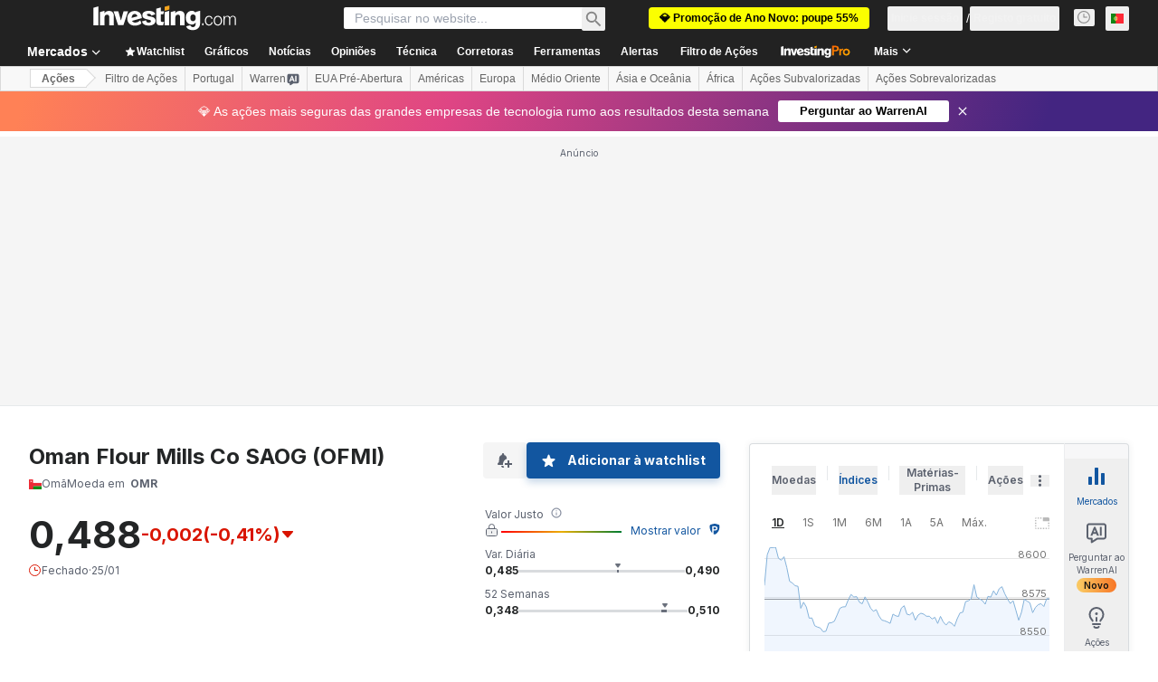

--- FILE ---
content_type: application/javascript
request_url: https://cdn.investing.com/x/8024f90/_next/static/chunks/1958.3b3fddcf7e676dab.js
body_size: 3396
content:
"use strict";(self.webpackChunk_N_E=self.webpackChunk_N_E||[]).push([[1958,5641,9577],{65641:(e,t,r)=>{r.d(t,{$r:()=>S,d9:()=>x,SQ:()=>k,v5:()=>P,zE:()=>q,K7:()=>C});var n,o=r(37876),a=r(5811),i=r(14232),s=r(11374),m=r(27273),l=r(16542),c=r(56829),u=r(66314),_=r(46377),p=r(66416),y=r(70318),w=r(6243);function d(e){let{prompt:t,promptParams:r,tracking:n}=e,{dataStore:{warrenStore:o,authStore:a}}=(0,c.P)(),{authenticateUser:d}=(0,u.A)(),{onHooksPromptSendEvent:v}=(0,y.Ay)(),[E,f,k]=(0,_.A)(w.BE.LastHookPrompt,""),{t:h}=(0,l.A)(),[A,I]=(0,i.useState)(!1),P=async()=>{var e,i,l;if(o.currentConversation=void 0,v(n.referralComponent,null!=(i=n.extraEventParams)?i:{}),null==(e=n.onAdditionalTracking)||e.call(n),!a.isLoggedIn){f(t),(0,s.o)()&&d(p.$k.Warren,m.W.SignUp);return}try{0===o.userQueryTotal&&await o.fetchUserUsageLimitQueries()}catch(e){return}l=h(t,r),""!==o.externalWorkstationPrompt?(o.setExternalWorkstationPrompt(""),setTimeout(()=>{o.setExternalWorkstationPrompt(l)},0)):o.setExternalWorkstationPrompt(l),I(!0)};return(0,i.useEffect)(()=>{a.isLoggedIn&&E&&(async()=>{if(E&&E===t)try{await o.fetchUserUsageLimitQueries(),k(),o.setExternalWorkstationPrompt(h(E,r)),I(!0)}catch(e){return}})()},[E,t,a.isLoggedIn,k,o,h,r]),(0,i.useEffect)(()=>{A&&!o.isMessageStreaming&&I(!1)},[o.isMessageStreaming]),{handleClick:P,isLoading:A,isDisabled:o.isMessageStreaming||o.analysisClickedAgain}}var v=r(92284),E=r(64370),f=r(89677);let k=(0,a.PA)(e=>{let{prompt:t,promptParams:r,tracking:n,title:a,icon:i="ws-warren-active",disabled:s=!1,className:m,innerClassName:l,iconClassName:c,textClassName:u}=e,{handleClick:_,isLoading:p,isDisabled:y}=d({prompt:t,promptParams:r,tracking:n}),w=s||y||p;return(0,o.jsx)("button",{onClick:_,disabled:w,className:(0,f.cn)("flex items-center justify-center rounded p-0.25",w?"bg-[#5B616E]":"bg-gradient-to-r from-[#FF7901] via-[#FF3363] to-[#6244FF]","sm:w-fit md:w-max",m),children:(0,o.jsxs)("div",{className:(0,f.cn)("bg-white","flex w-full items-center justify-center gap-2 self-center rounded px-2.5 py-1.5",!w&&"hover:bg-gradient-to-r hover:from-[#ff79011a] hover:via-[#ff33631a] hover:to-[#6244ff1a]",l),children:[p&&(0,o.jsx)(E.S,{className:"h-4 w-4 text-gray-900"}),(0,o.jsx)(v.Z,{icon:w?"ws-warren":i,className:(0,f.cn)("h-[20px] w-[21px]",c)}),(0,o.jsx)("div",{className:(0,f.cn)("text-start",w?"text-secondary":"text-link","text-sm font-semibold leading-5",u),children:a})]})})});function h(){return(h=Object.assign?Object.assign.bind():function(e){for(var t=1;t<arguments.length;t++){var r=arguments[t];for(var n in r)({}).hasOwnProperty.call(r,n)&&(e[n]=r[n])}return e}).apply(null,arguments)}k.displayName="WarrenAIHooksButton";let A=function(e){return i.createElement("svg",h({xmlns:"http://www.w3.org/2000/svg",width:16,height:15,viewBox:"0 0 16 15",fill:"none"},e),n||(n=i.createElement("path",{d:"M4.55 14.871a.467.467 0 01-.719-.392v-2.146h-.167c-.932 0-1.398 0-1.766-.152a2 2 0 01-1.082-1.082c-.152-.368-.152-.834-.152-1.766v-6c0-.932 0-1.398.152-1.765A2 2 0 011.898.486c.368-.152.834-.153 1.766-.153h8.666c.932 0 1.398 0 1.766.153a2 2 0 011.082 1.082c.152.367.152.834.152 1.765v6c0 .932 0 1.398-.152 1.766a2 2 0 01-1.082 1.082c-.368.152-.834.152-1.766.152H8.498l-3.947 2.538zm-1.553-4.87h1.629l.559-1.554h2.603L8.365 10h1.666L7.115 2.666h-1.22L2.997 10zm7.69 0h1.477V2.665h-1.477V10zm-3.4-2.922H5.647L6.462 4.8l.824 2.28z",fill:"currentColor"})))};var I=r(17545);let P=(0,a.PA)(e=>{let{prompt:t,promptParams:r,tracking:n,icon:a,tooltip:i,tooltipClassName:s,disabled:m=!1,className:l}=e,{handleClick:c,isDisabled:u}=d({prompt:t,promptParams:r,tracking:n}),_=m||u,p=(0,o.jsx)("button",{onClick:c,disabled:_,className:(0,f.cn)("flex size-4 items-center justify-center","transition-opacity hover:opacity-80",_?"cursor-not-allowed opacity-50":"cursor-pointer",l),children:a||(0,o.jsx)(A,{className:"text-secondary hover:text-link"})});return i?(0,o.jsx)(I.m,{view:"screener",content:i,position:"top",className:s,children:p}):p});P.displayName="WarrenAIHooksIconButton";var g=r(38343),H=r(11726);let q=e=>{var t,r,n;let o=null==e||null==(t=e.exchange)?void 0:t.exchange,a=null==e||null==(r=e.name)?void 0:r.symbol,s=null==e||null==(n=e.base)?void 0:n.type;return{defineValue:(0,i.useMemo)(()=>{let t=a||(0,H.Ju)(e);if(s!==g.Oi.Currency){if(o&&t)return"".concat(o,":").concat(t);if(o&&!t)return o}return t||""},[a,o,e,s]),titleValue:(0,i.useMemo)(()=>a||(0,H.Ju)(e)||"",[a,e])}};var S=function(e){return e.warrenAIHooksEquityOvKeyStats="_warrenai_hooks_equity_ov_key_stats_v2",e.warrenAIHooksEquityOvIncomeStatement="_warrenai_hooks_equity_ov_income_statement_v2",e.warrenAIHooksEquityFinSummary="_warrenai_hooks_equity_fin_summary_v2",e.warrenAIHooksEquityRatios="_warrenai_hooks_equity_ratios_v2",e.warrenAIHooksEquityIncomeStatement="_warrenai_hooks_equity_income_statement_v2",e.warrenAIHooksEquityEfficiency="_warrenai_hooks_equity_efficiency_v2",e.warrenAIHooksEquityDividends="_warrenai_hooks_equity_dividends_v2",e.warrenAIHooksTechnicalSummary="_warrenai_hooks_technical_summary_v2",e.warrenAIHooksNewsSummary="_warrenai_hooks_news_summary_v2",e.warrenAIHooksEconomicCalendar="_warrenai_hooks_economic_calendar_v2",e.warrenAIHooksEconomicCalendarEvent="_economic_calendar_event_warren_cta",e}({}),x=function(e){return e.warrenAIHooksEquityOvKeyStatsPrompt="_warrenai_hooks_equity_ov_key_stats_prompt_v2",e.warrenAIHooksEquityOvIncomeStatementPrompt="_warrenai_hooks_equity_ov_income_statement_prompt_v2",e.warrenAIHooksEquityFinSummaryPrompt="_warrenai_hooks_equity_fin_summary_prompt_v2",e.warrenAIHooksEquityRatiosPrompt="_warrenai_hooks_equity_ratios_prompt_v2",e.warrenAIHooksEquityIncomeStatementPrompt="_warrenai_hooks_equity_income_statement_prompt_v2",e.warrenAIHooksEquityEfficiencyPrompt="_warrenai_hooks_equity_efficiency_prompt_v2",e.warrenAIHooksEquityDividendsPrompt="_warrenai_hooks_equity_dividends_prompt_v2",e.warrenAIHooksTechnicalSummaryPrompt="_warrenai_hooks_technical_summary_prompt_v2",e.warrenAIHooksNewsSummaryPrompt="_warrenai_hooks_news_summary_prompt_v2",e.warrenAIHooksEconomicCalendarEventPrompt="_economic_calendar_event_prompt1",e}({});let N=function(e){let t=arguments.length>1&&void 0!==arguments[1]&&arguments[1],r=arguments.length>2&&void 0!==arguments[2]&&arguments[2];switch(e){case S.warrenAIHooksEquityOvKeyStats:return{title:S.warrenAIHooksEquityOvKeyStats,prompt:x.warrenAIHooksEquityOvKeyStatsPrompt,referralComponent:y.PJ.warrenAiPromptOvEquityKeyStatsComponent};case S.warrenAIHooksEquityOvIncomeStatement:return{title:S.warrenAIHooksEquityOvIncomeStatement,prompt:x.warrenAIHooksEquityOvIncomeStatementPrompt,referralComponent:y.PJ.warrenAiPromptOvEquityIncomeStatementComponent};case S.warrenAIHooksEquityDividends:return{title:S.warrenAIHooksEquityDividends,prompt:x.warrenAIHooksEquityDividendsPrompt,referralComponent:t?y.PJ.warrenAiPromptOvEquityDividendsComponent:y.PJ.warrenAiPromptEquityDividendsPage};case S.warrenAIHooksEquityFinSummary:return{title:S.warrenAIHooksEquityFinSummary,prompt:x.warrenAIHooksEquityFinSummaryPrompt,referralComponent:y.PJ.warrenAiPromptEquityFinancialSummaryPage};case S.warrenAIHooksEquityRatios:return{title:S.warrenAIHooksEquityRatios,prompt:x.warrenAIHooksEquityRatiosPrompt,referralComponent:y.PJ.warrenAiPromptEquityRatiosPage};case S.warrenAIHooksEquityIncomeStatement:return{title:S.warrenAIHooksEquityIncomeStatement,prompt:x.warrenAIHooksEquityIncomeStatementPrompt,referralComponent:y.PJ.warrenAiPromptEquityIncomeStatementPage};case S.warrenAIHooksEquityEfficiency:return{title:S.warrenAIHooksEquityEfficiency,prompt:x.warrenAIHooksEquityEfficiencyPrompt,referralComponent:r?y.PJ.warrenAiPromptEquityBalanceSheetPage:y.PJ.warrenAiPromptEquityCashFlowPage};case S.warrenAIHooksTechnicalSummary:return{title:S.warrenAIHooksTechnicalSummary,prompt:x.warrenAIHooksTechnicalSummaryPrompt,referralComponent:y.PJ.warrenAiPromptEquityTechnicalAnalysisPage};case S.warrenAIHooksNewsSummary:return{title:S.warrenAIHooksNewsSummary,prompt:x.warrenAIHooksNewsSummaryPrompt,referralComponent:t?y.PJ.warrenAiPromptOvEquityNewsComponent:y.PJ.warrenAiPromptEquityNewsPage};case S.warrenAIHooksEconomicCalendar:return{title:S.warrenAIHooksEconomicCalendar,prompt:x.warrenAIHooksEconomicCalendarEventPrompt,referralComponent:y.PJ.warrenAiPromptEconomicCalendarComponent};default:return{title:"",prompt:"",referralComponent:""}}};function C(e){var t;let r=arguments.length>1&&void 0!==arguments[1]?arguments[1]:{},{isOverViewPage:n=!1,isBalancePage:o=!1,isNewsSection:a=!1}=r,{dataStore:{instrumentStore:{instrument:i,currentSubMenu:s}}}=(0,c.P)(),{defineValue:m,titleValue:u}=q(i),{t:_}=(0,l.A)(),{title:p,prompt:y,referralComponent:w}=N(e,n,o),d=null==i||null==(t=i.base)?void 0:t.type,v=d===g.Oi.Commodity,E=d===g.Oi.Equity,f=s===g.D9.News,k=s===g.D9.Technical;return u&&m&&(!f||E||v)&&(!v||k||f||a)?{prompt:y,promptParams:{SYMBOL_WITH_EXCHANGE:m,SYMBOL_OR_SHORT_NAME:u},tracking:{referralComponent:w},title:_(p,{SYMBOL_OR_SHORT_NAME:u})}:null}},84166:(e,t,r)=>{r.d(t,{O:()=>w});var n=r(37876),o=r(14232),a=r(5811),i=r(16542),s=function(e){return e.buy="_tnb_buy",e.sell="_tnb_sell",e.tnbStartTradingWith="_tnb_start_trading_with",e}({}),m=r(76065),l=r(15039),c=r.n(l);let u=e=>{let{handleClick:t,isModalOpen:r=!1,onClose:o,tnbModalExpVariant:a=0,componentLocation:l,isLoading:u=!1}=e,{t:_}=(0,i.A)();return(0,n.jsxs)(n.Fragment,{children:[(0,n.jsx)("div",{onClick:()=>{t()},className:c()("relative z-[2] flex w-full items-center justify-center gap-2.5",{"cursor-pointer":!u,"pointer-events-none cursor-not-allowed opacity-50":u}),children:(0,n.jsx)("div",{className:"flex w-full items-center justify-center gap-1.5",children:(0,n.jsxs)("div",{className:"flex flex-1 items-center justify-center gap-2.5",children:[(0,n.jsx)("div",{className:"flex w-20 flex-1 items-center justify-center gap-2 rounded bg-positive-semi-dark pb-2 pl-3 pr-4 pt-2 text-center font-arial text-sm font-bold leading-[normal] text-white shadow-positive hover:bg-positive-main sm:pb-[0.3125rem] sm:pl-3 sm:pr-4 sm:pt-[0.3125rem] sm:text-xs",children:_(s.buy)}),(0,n.jsx)("div",{className:"flex w-20 flex-1 items-center justify-center gap-2 rounded bg-negative-semi-dark pb-2 pl-3 pr-4 pt-2 text-center font-arial text-sm font-bold leading-[normal] text-white shadow-negative hover:bg-negative-main sm:pb-[0.3125rem] sm:pl-3 sm:pr-4 sm:pt-[0.3125rem] sm:text-xs",children:_(s.sell)})]})})}),o&&(0,n.jsx)(m.q,{isOpen:r,onClose:o,tnbModalExpVariant:a,componentLocation:l,startTradingWith:s.tnbStartTradingWith})]})};var _=r(21589),p=r(16578),y=r(4111);let w=(0,a.PA)(e=>{let{componentName:t,componentLocation:r}=e,{onBrokerGenericComponentClickGaEvent:a}=(0,_.NG)(),[i,s]=(0,o.useState)(!1),[m,l]=(0,o.useState)(!0),c=(0,p.G)(),w=(0,y.V)();(0,o.useEffect)(()=>{let e=setTimeout(()=>{l(!1)},2e3);return c.length>0&&(l(!1),clearTimeout(e)),()=>clearTimeout(e)},[c.length]);let d=(e=>{switch(e){case _.y2.INSTRUMENT_OV_OVER_CHART_TNB:return _.y2.INSTRUMENT_OV_OVER_CHART_TNB_POPUP;case _.y2.INSTRUMENT_CHART_PAGE_TNB:return _.y2.INSTRUMENT_CHART_PAGE_TNB_POPUP;case _.y2.INSTRUMENT_STICKY_TICKER_HEADER_TNB:return _.y2.INSTRUMENT_STICKY_TICKER_HEADER_TNB_POPUP;default:return e}})(r);return(0,n.jsx)("div",{className:"relative",children:(0,n.jsx)(u,{handleClick:()=>{if(!m){if(a(t,d),0===c.length)return void window.open(w,"_blank");s(!0)}},isModalOpen:i,onClose:()=>{s(!1)},componentLocation:d,isLoading:m})})})}}]);

--- FILE ---
content_type: application/javascript
request_url: https://promos.investing.com/eu-a4flkt7l2b/z9gd/9a63d23b-49c1-4335-b698-e7f3ab10af6c/pt.investing.com/jsonp/z?cb=1769473213316&callback=__dgoe0s9v4t4tpn
body_size: 531
content:
__dgoe0s9v4t4tpn({"ts":1769473213443.0,"rand":85487,"success":true,"da":"bg*br*al|Apple%bt*bm*bs*cb*bu*dl$0^j~m|131.0.0.0%v~d~f~primarySoftwareType|Robot%s~r~dg*e~b~dq*z|Blink%cn*ds*ba*ch*cc*n|Chrome%t~bl*ac~aa~g~y|macOS%ce*ah~bq*bd~dd*cq$0^cl*df*bp*ad|Desktop%bh*c~dc*dn*bi*ae~ci*cx*p~bk*de*bc*i~h|10.15.7%cd*w~cu*ck*l~u~partialIdentification*af~bz*db*ab*q~a*cp$0^dh*k|Apple%cr*ag|-","geo":{"region_name":"Ohio","ip":"3.145.65.222","latitude":39.9625,"metro_code":535,"city":"Columbus","zipcode":"43215","region_code":"OH","continent_name":"North America","time_zone":"America/New_York","country_code":"US","country_name":"United States","longitude":-83.0061,"continent_code":"NA"}});

--- FILE ---
content_type: application/javascript
request_url: https://cdn.investing.com/x/8024f90/_next/static/chunks/pages/index-21ad19defe1f9cea.js
body_size: 15056
content:
(self.webpackChunk_N_E=self.webpackChunk_N_E||[]).push([[3332,5641,8832],{8633:(e,r,t)=>{"use strict";t.d(r,{A:()=>o});var n,s=t(14232);function a(){return(a=Object.assign?Object.assign.bind():function(e){for(var r=1;r<arguments.length;r++){var t=arguments[r];for(var n in t)({}).hasOwnProperty.call(t,n)&&(e[n]=t[n])}return e}).apply(null,arguments)}let o=function(e){return s.createElement("svg",a({xmlns:"http://www.w3.org/2000/svg",viewBox:"0 0 10 11"},e),n||(n=s.createElement("path",{fill:"currentColor",fillRule:"evenodd",d:"M4.944 0c-.445 0-1.189.167-1.89.351a41 41 0 00-1.859.545.98.98 0 00-.674.792c-.385 2.808.507 4.888 1.59 6.265q.252.322.537.616V2.29h2.35q.504 0 .968.098.474.098.83.333a1.6 1.6 0 01.563.617q.217.381.217.959 0 .656-.227 1.057a1.65 1.65 0 01-.612.626 2.6 2.6 0 01-.899.294 7 7 0 01-1.057.078h-.888v3.245q.25.16.517.286c.182.083.375.15.535.15s.353-.067.534-.15q.355-.168.677-.392a7.5 7.5 0 001.623-1.538c1.082-1.377 1.975-3.457 1.59-6.265a.97.97 0 00-.674-.792A41 41 0 006.833.351C6.133.167 5.388 0 4.943 0zm.251 5.275q-.285.02-.553.02h-.75V3.347h.888q.247 0 .514.03t.484.137a.86.86 0 01.355.293q.14.186.139.51 0 .351-.158.547a.9.9 0 01-.395.294 1.7 1.7 0 01-.524.117",clipRule:"evenodd"})))}},16760:(e,r,t)=>{(window.__NEXT_P=window.__NEXT_P||[]).push(["/",function(){return t(92880)}])},17423:(e,r,t)=>{"use strict";t.d(r,{p:()=>n});var n=function(e){return e.searchPlaceholder="_crypto_find_all_coins",e.majors="_majors",e.top_crypto="_top_crypto",e.world_currencies="_WorldCurrencies",e.all_cryptocurrencies="_AllCryptocurrencies",e}({})},19269:(e,r,t)=>{"use strict";t.d(r,{X:()=>l});var n=t(14232),s=t(1286),a=t(81128),o=t(56829);let l=function(e,r){let t=arguments.length>2&&void 0!==arguments[2]?arguments[2]:[],{dataStore:{editionStore:{edition:l}}}=(0,o.P)(),[i,c]=(0,n.useState)(!1),[_,d]=(0,n.useState)(!1),m=(0,a.d8)(l.edition);return(0,n.useEffect)(()=>{let t=e.current;if(!t)return;let n=(0,s.nF)(()=>{if(!t)return;let{width:e}=t.getBoundingClientRect(),n=t.scrollLeft;m&&(n=-n);let s=t.scrollWidth-e-n;c(n>r),d(s>r)},33);return n(),t.addEventListener("scroll",n),t.addEventListener("resize",n),()=>{t.removeEventListener("scroll",n),t.removeEventListener("resize",n)}},[e,m,r,...t]),{canScrollLeft:i,canScrollRight:_}}},24034:(e,r,t)=>{"use strict";t.d(r,{a:()=>i});var n=t(67684),s=t(65699),a=t(15039),o=t.n(a),l=t(14232);let i=e=>{var{className:r,activeClassName:t,children:a,isActive:i,as:c="li"}=e,_=(0,s._)(e,["className","activeClassName","children","isActive","as"]);return(0,l.createElement)(c,(0,n._)({className:o()("rounded-full px-3.5 py-1.5 text-sm/5",i?"bg-blue/10 text-link border border-v2-blue":"bg-[#F3F3F3] hover:bg-blue/10 hover:text-link cursor-pointer",r,{[t||""]:i})},_),a)}},27287:(e,r,t)=>{"use strict";t.d(r,{A:()=>E,w:()=>A});var n=t(37876);t(14232);var s=t(56829),a=t(67684),o=t(62701),l=t(71853),i=t(44423),c=t(16542),_=t(45800),d=t(35589),m=t(90512),p=t(15039),u=t.n(p),v=t(97654),f=t(5916),x=t(21136),h=t(12406),g=t(87087),b=t(99696);let w=(e,r)=>{if(!e)return e;let t=RegExp("[^0-9]$"),n="";return t.test(e)&&(n=e.slice(-1),e=e.slice(0,-1)),r.formatNumberToLocalString(Number(e.replace(",","")))+n},y=e=>{let{calendar:r,className:t,withShowMoreLink:s,edition:p,lang:y}=e,A=(0,g.t)(),C=(0,l.B)(),{t:k}=(0,c.A)();return(0,n.jsxs)("div",{className:u()("mt-4 flex flex-col",t),children:[(0,n.jsxs)("div",{className:"mb-8 flex flex-col md:flex-row md:justify-between",children:[(0,n.jsx)(v.v,{href:m.s3,title:k(x.p.title),titleTest:"economic-calendar-title",className:"mb-4 !text-3xl md:mb-0"}),(0,n.jsx)("div",{className:"flex items-center md:justify-end",children:A&&(0,n.jsx)(f.p,{useTimezone:!0,className:"!text-secondary"})})]}),(0,n.jsx)("div",{className:"w-full overflow-x-auto",children:(0,n.jsxs)(i.XI,{className:"w-full",border:!1,mobileBasic:!0,children:[(0,n.jsx)(_.E,{}),(0,n.jsx)(i.BF,{children:r.economicDays.map(e=>(0,n.jsx)(d.wn,{date:e.date,edition:p,lang:y,events:((e,r)=>null==e?void 0:e.map(e=>new h.A((0,o._)((0,a._)({},e),{actual:w(e.actual,r),previous:w(e.previous,r),forecast:w(e.forecast,r)}))))(e.events,C),eventType:m.Bx.PAST_EVENT},e.date))})]})}),s&&(0,n.jsx)("div",{className:"mt-5 flex w-full flex-row justify-end",children:(0,n.jsx)(b.N,{href:m.s3,className:"font-semibold",children:k(x.p.show_all_events)})})]})},A=e=>{var r,t;let{className:a,withShowMoreLink:o}=e,{dataStore:{tradingCalendarStore:{calendar:l},editionStore:{edition:i}}}=(0,s.P)();return(null!=(t=null==l||null==(r=l.economicDays)?void 0:r.length)?t:0)<1?null:(0,n.jsx)(y,{calendar:l,className:a,withShowMoreLink:o,edition:i.edition,lang:i.lang})};var C=t(34688),k=t(28783),S=t(70513);let N=e=>{let{data:r,handleClickItem:t}=e,s=(0,C.A)(),{t:a}=(0,c.A)(),o=s.parser.getTodayDateByFormat(),{onHpComponentClick:l}=(0,S.A)();return(0,n.jsxs)("div",{className:"w-full",children:[(0,n.jsx)("div",{className:"w-full overflow-x-auto",children:(0,n.jsxs)(i.XI,{className:"w-full",border:!1,mobileBasic:!0,children:[(0,n.jsx)(_.E,{}),(0,n.jsxs)(i.BF,{children:[(0,n.jsx)(d.wn,{customTitle:"".concat(a(x.p.holidays)," - ").concat(o),events:null==r?void 0:r.holidays,eventType:m.Bx.HOLIDAY,handleClick:t}),(0,n.jsx)(d.wn,{customTitle:a(x.p.upcoming_key_economic_events),events:null==r?void 0:r.futureEvents,eventType:m.Bx.FUTURE_EVENT,handleClick:t}),(0,n.jsx)(d.wn,{customTitle:a(x.p.recently_released_key_economic_events),events:null==r?void 0:r.pastEvents,eventType:m.Bx.PAST_EVENT,handleClick:t})]})]})}),(0,n.jsx)("div",{className:"mt-5 flex w-full flex-row justify-end",children:(0,n.jsx)(b.N,{onClick:()=>l(k.Og.CALENDARS,k.Og.SHOW_MORE_HYPERLINK),href:m.s3,className:"font-semibold",children:a(x.p.show_all_events)})})]})},E=e=>{let{handleClickItem:r}=e,{dataStore:{marketEventStore:t}}=(0,s.P)();return(0,n.jsx)(n.Fragment,{children:(0,n.jsx)(N,{handleClickItem:r,data:t.economicCalendarEvents})})}},28486:(e,r,t)=>{"use strict";t.d(r,{N:()=>c});var n=t(56829),s=t(19269),a=t(81128),o=t(68197);let l={},i="transparent",c=function(e){var r;let{containerRef:t,breakpoints:c,scrollFadeColor:_}=e,d=arguments.length>1&&void 0!==arguments[1]?arguments[1]:[],{dataStore:{editionStore:{edition:m}}}=(0,n.P)(),{canScrollLeft:p,canScrollRight:u}=(0,s.X)(t,8,d),v=(0,a.d8)(m.edition),f=null!=(r=(e=>{let{def:r,sm:t,md:s,md2:a,lg:i,xl:c}=e,{dataStore:{pageInfoStore:{isDesktop:_}}}=(0,n.P)(),d=(0,o.dv)("sm",!_),m=(0,o.dv)("md",_),p=(0,o.dv)("md2",_),u=(0,o.dv)("lg",_),v=[(0,o.dv)("xl",_),u,p,m,d,!0].findIndex(Boolean);return[null!=c?c:l,null!=i?i:l,null!=a?a:l,null!=s?s:l,null!=t?t:l,null!=r?r:l].find((e,r)=>r>=v&&e!==l)})(c))?r:0,x=f/2,h=f+x,g=null!=_?_:"#fff";return"inset ".concat(h,"px 0 ").concat(x,"px -").concat(f,"px ").concat((v?u:p)?g:i,", inset -").concat(h,"px 0 ").concat(x,"px -").concat(f,"px ").concat((v?p:u)?g:i)}},39852:(e,r,t)=>{"use strict";t.d(r,{s:()=>h});var n=t(37876),s=t(97654);t(14232);var a=t(99696),o=t(56510),l=t(8312),i=t(16542),c=t(66289),_=t(17545),d=t(80037),m=t(70513),p=t(28783);let u=e=>{let{article:r}=e,{t}=(0,i.A)(),{onHpComponentClick:s}=(0,m.A)(),u=()=>s(p.Og.ANALYSIS_OPINION,p.Og.SPECIFIC_ANALYSIS_ARTICLE);return(0,n.jsxs)("div",{className:"flex flex-row border-b py-4 sm:py-5 md:py-6","data-test":"featured-analysis-article",children:[(0,n.jsx)(a.N,{onClick:u,href:r.link,className:"mr-5",children:(0,n.jsx)(o._,{"data-test":"item-image",src:r.imageHref,className:"invisible hidden h-18 w-18 min-w-[72px] rounded border-r-4 sm:visible sm:block",alt:r.title})}),(0,n.jsxs)("div",{className:"flex w-full flex-col overflow-hidden",children:[(0,n.jsx)(a.N,{onClick:u,href:r.link,className:"mb-2 text-base/[28px] font-semibold !text-warren-gray-900",children:r.title}),(0,n.jsxs)("div",{className:"flex h-4 flex-row items-center text-xs text-v2-gray-dark",children:[(0,n.jsx)(d.A,{date:r.date}),(0,n.jsx)("span",{className:"mx-2",children:"•"}),(0,n.jsx)("span",{className:"mr-1",children:t(l.p.by)}),(0,n.jsx)(a.N,{className:"truncate !text-[#006BF6]",href:r.front_writer_link,children:r.provider}),r.commentsCount>0?(0,n.jsxs)(n.Fragment,{children:[(0,n.jsx)("span",{className:"mx-2",children:"•"}),(0,n.jsxs)(a.N,{href:r.link+"#comments",className:"flex flex-row !text-[#006BF6]",children:[(0,n.jsx)(c.H3,{className:"mr-1.5 h-3.5 w-3.5",icon:c.vB}),(0,n.jsx)("span",{children:r.commentsCount})]})]}):null,r.editors_pick?(0,n.jsxs)(n.Fragment,{children:[(0,n.jsx)("span",{className:"mx-2 h-3.5 w-px bg-[#D9DCDF]"}),(0,n.jsx)(_.m,{content:t(l.p.editor_pick_badge),position:"top",children:(0,n.jsx)(c.v_,{})})]}):null]})]})]})},v=e=>{let{featuredArticles:r}=e;return(0,n.jsx)("div",{className:"grid grid-cols-1 md:grid-cols-2 md:gap-x-8",children:null==r?void 0:r.filter(e=>e.date).map(e=>(0,n.jsx)(u,{article:e},e.id))})},f=e=>{let{articles:r,hideTitle:t}=e,{t:o}=(0,i.A)(),{onHpComponentClick:c}=(0,m.A)();return(0,n.jsxs)("div",{className:"flex w-full flex-col","data-test":"featured-analysis",children:[!t&&(0,n.jsx)(s.v,{handleClick:()=>c(p.Og.ANALYSIS_OPINION,p.Og.TITLE),href:"/analysis/",title:o(l.p.analysis_and_opinion),titleTest:"analysis-and-opinion",className:"border-b border-[#E6E9EB] pb-6 text-xl sm:text-3xl"}),(0,n.jsx)(v,{featuredArticles:r}),(0,n.jsx)(a.N,{onClick:()=>c(p.Og.ANALYSIS_OPINION,p.Og.SHOW_MORE_HYPERLINK),href:"/analysis/most-popular-analysis",className:"mt-5 w-full text-right font-semibold leading-5",children:o(l.p.show_more_featured_articles)})]})};var x=t(56829);let h=e=>{let{hideTitle:r}=e,{dataStore:{analysisStore:t}}=(0,x.P)(),s=t.featuredArticles;return s.length>0?(0,n.jsx)(f,{articles:s,hideTitle:r}):null}},43731:(e,r,t)=>{"use strict";t.d(r,{p:()=>n});var n=function(e){return e.screensThatContainSearchQuery="_inv_screener_search_query_dropdown",e.allIndustries="mobile_app_all_industries",e.almostThere="_invpro_screener_save_title_almost_there",e.youCanAddUpTo="_invpro_screener_save_text_up_to_25_filters",e.adjustFilters="_invpro_screener_save_cta_adjust_filters",e.remove="_invpro_checkoutSummaryRemoveDiscountActionLabel",e.upgradeToDownload="_invpro_screener_custom_filter_upgrade",e.tableResults="_invpro_screenerEmptyQueryTitle",e.toSeeResultsAddMetric="_invpro_screenerEmptyQueryMessage",e.tryPopularScreeners="_invpro_screenerEmptyQueryTryPopularControlLabel",e.addFilters="_invpro_screenerEmptyQueryAddFiltersControlLabel",e.selectMarket="mobile_app_select_market",e.selectExchange="mobile_app_select_exchange",e.exchange="mobile_app_exchange",e.selectSector="mobile_app_select_sector",e.sector="mobile_app_sector",e.selectIndustry="mobile_app_select_industry",e.industry="mobile_app_industry",e.selectEquityType="mobile_app_select_equity_type",e.equityType="mobile_app_equity_type",e.screenerCreated="_invpro_screenerTopBarSavedNewMessage",e.screenerUpdated="_invpro_saved_update",e.saveACopy="_invpro_screener_modal_window_save_a_copy",e.addAlert="_qtv2_add_alert",e.saveMyChanges="_invpro_screenerDiscardChangesConfirmationDialogCancelControlLabel",e.applyChanges="_invpro_screenerFilterApplyChangesControlLabel",e.addToWatchlist="_invpro_screenerBulkActionsAddToWatchlistControlLabel",e.any="_invpro_screenerFilterAnyOptionLabel",e.anyEquityType="_invpro_screenerPrefilterAnyEquityTypeLabel",e.anyExchange="_invpro_screenerPrefilterAnyExchangeLabel",e.anyIndustry="_invpro_screenerPrefilterAnyIndustryLabel",e.anySector="_invpro_screenerPrefilterAnySectorLabel",e.areYouSure="_invpro_screenerFiltersPanelResetFiltersConfirmationDialogTitle",e.areYouSurePrompt="mobile_app_screener_are_you_sure",e.thisOperationCannotBeUndone="_invpro_screenerFiltersResetPromptMessage",e.delete="_invpro_screenerFiltersResetPromptConfirmLabel",e.applied="_invpro_screenerPopularItemAppliedControlLabel",e.customTableView="_invpro_screenerMetricsBrowserDialogTitle",e.customTableViewUpgrade="_invpro_screenerViewsCustomViewUpgradeNoticeTitle",e.selectedMetrics="_invpro_screenerMetricsBrowserSelectedMetricsTitle",e.saveView="_invpro_screenerSaveControlLabel",e.appliedFilters="_invpro_screenerFiltersPanelAppliedFiltersLabel",e.appliedFiltersFromScreeners="_invpro_screenerFiltersPanelAppliedFromScreenersLabel",e.allFilters="_invpro_screenerMobileSubmenuAllFiltersTitle",e.appliedScreener="_invpro_screenerFiltersPanelAppliedFiltersFromScreenerLabel",e.apply="_invpro_screenerPopularItemApplyControlLabel",e.confirmResetAll="_invpro_screenerFiltersPanelResetFiltersConfirmationDialogConfirmControlLabel",e.cancelMobile="_invpro_screenerFiltersPanelResetFiltersConfirmationDialogCancelControlLabel",e.resetWillRemoveAllYourChanges="_invpro_screenerFiltersPanelResetFiltersConfirmationDialogDescription",e.applyScreener="_invpro_screenerConfirmationToApplyByDiscardingChanges",e.between="_invpro_screenerCustomFilterOperatorBetweenLabel",e.betweenValues="_invpro_screenerCustomFilterBetweenValues",e.billions="_invpro_screenerCustomFilterMultiplierBillionsLabel",e.canAddOneLineOnly="_invpro_screenerBulkActionsAlertSettingNoSelectionTooltipMessage",e.cancel="_invpro_screenerFiltersResetPromptCancelLabel",e.clearAll="_invpro_screenerBulkActionsClearSelectionControl",e.company="_invpro_screenerResultsTableCompanyColumnHeadingLabel",e.currencyIn="_invpro_screenerRefinementFilterDisplayCurrencyLabel",e.customOption="_invpro_screenerFilterCustomOptionLabel",e.customValue="_invpro_screenerCustomFilterValue",e.customView="_invpro_screenerViewsCustomViewLabel",e.download="_invpro_screenerExportControlDownloadLabel",e.downside="_invpro_fairValueCellDownsideLabel",e.equalTo="_invpro_screenerCustomFilterOperatorEqualToLabel",e.filters="_invpro_screenerFiltersPanelTitle",e.greaterThan="_invpro_screenerCustomFilterOperatorGreaterThanLabel",e.greaterThanOrEqualTo="_invpro_screenerCustomFilterOperatorGreaterThanOrEqualToLabel",e.hidePopularScreeners="_invpro_screenerPopularGroupCollapseControlLabel",e.howManyStocksFound="_invpro_screenerFiltersPanelResultCountLabel",e.industryName="_metric_investing_industry_name",e.lessThan="_invpro_screenerCustomFilterOperatorLessThanLabel",e.lessThanOrEqualTo="_invpro_screenerCustomFilterOperatorLessThanOrEqualToLabel",e.millions="_invpro_screenerCustomFilterMultiplierMillionsLabel",e.modificationsWillRequireReset="_invpro_screenerDiscardChangesConfirmationDialogMessage",e.myScreeners="_invpro_screenerTopBarSavedScreenersControlLabel",e.next="_invpro_screenerResultsTableNextPaginationControlLabel",e.myScreenersMobile="_invpro_screenerMobileSubmenuMyScreenersTitle",e.nItemsSelected="_invpro_screenerBulkActionsSelectionCount",e.noFiltersApplied="_invpro_screenerAppliedNoFiltersMessage",e.notEqualTo="_invpro_screenerCustomFilterOperatorNotEqualToLabel",e.nResults="_invpro_screenerResultCountIndicatorLabel",e.ones="_invpro_screenerCustomFilterMultiplierOnesLabel",e.popularScreeners="_invpro_popularScreeningsPanelTitle",e.popularScreenersMobile="_invpro_screenerMobileSubmenuPopularScreenersTitle",e.previous="_invpro_screenerResultsTablePreviousPaginationControlLabel",e.primaryListing="_invpro_screenerRefinementFilterPrimaryTradingItemControlLabel",e.primaryListingDesc="_invpro_screenerRefinementFilterPrimaryListingTooltip",e.resetAll="_invpro_screenerFiltersPanelResetFiltersControlLabel",e.rows="_invpro_screenerResultsTablePaginationItemsCount",e.save="_invpro_screenerTopBarSaveScreenerSaveButtonLabel",e.saveScreener="_invpro_screenerTopBarSaveScreenerTitle",e.myScreener="_invpro_screenerTopBarSaveScreenerNameFieldPlaceholder",e.companyName="_invpro_screenerResultsTableNameColumnHeadingLabel",e.noResults="_invpro_screenerResultsTableNoResultsTitle",e.looksLikeNoResults="_invpro_screenerResultsTableNoResultsText",e.name="_invpro_screenerTopBarSaveScreenerNameFieldLabel",e.screeners="_invpro_screenerPopularPanelTitle",e.screenerSettings="_invpro_screenerMobileSubmenuSettingsTitle",e.reset="_invpro_screenerResetControlLabel",e.resetFilters="_invpro_screenerResetFiltersControlLabel",e.sectorName="_metric_investing_sector_name",e.settingUpScreenerView="_invpro_screenerDiscardChangesConfirmationDialogTitle",e.showLess="_invpro_screenerFiltersPanelShowLessFiltersControlLabel",e.showNMoreFilters="_invpro_screenerFiltersPanelShowManyMoreFiltersControlLabel",e.showOneMoreFilter="_invpro_screenerFiltersPanelShowOneMoreFilterControlLabel",e.showPopularScreeners="_invpro_screenerPopularGroupExpandControlLabel",e.stockScreener="_invpro_screenerTopBarTitle",e.thousands="_invpro_screenerCustomFilterMultiplierThousandsLabel",e.typeToSearch="_invpro_screenerMetricsBrowserSearchPlaceholder",e.upgradeToProTooltip="_invpro_screenerViewCustomProLockedTooltipDescription",e.upgradeToPro="_invpro_screenerResultsTableUpgradeToProControlLabel",e.upgradeToProFilter="_invpro_screenerCustomFilterUpgradeToUseText",e.upgradeToUnleash="_invpro_screenerViewsCustomViewUpgradeNoticeDescription",e.upgradeToProCta="_invpro_screenerViewsCustomViewUpgradeNoticeCtaText",e.upside="_invpro_fairValueCellUpsideLabel",e.valueOperatorAndSymbol="_invpro_screenerCustomFilterValueOperatorAndSymbol",e.viewAll="_invpro_screenerPopularViewAllControlLabel",e.youMustBeLoggedIn="_invpro_screenerBulkActionsLoginNotice",e.downloadAs="_invpro_screenerExportOptionsListTitle",e.csv="_invpro_screenerExportOptionCsv",e.googleSheets="_invpro_screenerExportOptionGsheets",e.excel="_invpro_screenerExportOptionXlsx",e.generatingExport="_invpro_screenerExportLoadingMessage",e.untitledScreener="_invpro_untitled_screener",e.untitled="_invpro_defaultExportTitle",e.myScreenersList="_invpro_screenerTopBarSavedScreenersListTitle",e.savingChanges="_invpro_screenerSavingChangesPleaseWaitMessage",e.youDontHaveSavedScreeners="_invpro_screenerTopBarSavedScreenersListEmptyMessage",e.toSaveAddMetric="_invpro_screenerTopBarSaveScreenerPleaseAddMetricsMessage",e.saveAs="_invpro_screenerTopBarSaveAsControlLabel",e.saveAsDefault="_invpro_screenerTopBarSaveControlLabel",e.faq="_invpro_pricingFaqTitle",e.faqQuestion1="_invpro_screener_faq_q1",e.faqQuestion2="_invpro_screener_faq_q2",e.faqQuestion3="_invpro_screener_faq_q3",e.faqQuestion4="_invpro_screener_faq_q4",e.faqQuestion5="_invpro_screener_faq_q5",e.faqQuestion6="_invpro_screener_faq_q6",e.faqQuestion7="_invpro_screener_faq_q7",e.faqQuestion8="_invpro_screener_faq_q8",e.faqQuestion9="_invpro_screener_faq_q9",e.faqQuestion10="_invpro_screener_faq_q10",e.faqQuestion11="_invpro_screener_faq_q11",e.faqQuestion12="_invpro_screener_faq_q12",e.faqQuestion13="_invpro_screener_faq_q13",e.faqQuestion14="_invpro_screener_faq_q14",e.faqQuestion15="_invpro_screener_faq_q15",e.faqQuestion16="_invpro_screener_faq_q16",e.faqQuestion17="_invpro_screener_faq_q17",e.faqQuestion18="_invpro_screener_faq_q18",e.faqQuestion19="_invpro_screener_faq_q19",e.faqAnswer1="_invpro_screener_faq_a1",e.faqAnswer2="_invpro_screener_faq_a2",e.faqAnswer3="_invpro_screener_faq_a3",e.faqAnswer4="_invpro_screener_faq_a4",e.faqAnswer5="_invpro_screener_faq_a5",e.faqAnswer6="_invpro_screener_faq_a6",e.faqAnswer7="_invpro_screener_faq_a7",e.faqAnswer8="_invpro_screener_faq_a8",e.faqAnswer9="_invpro_screener_faq_a9",e.faqAnswer10="_invpro_screener_faq_a10",e.faqAnswer11="_invpro_screener_faq_a11",e.faqAnswer12="_invpro_screener_faq_a12",e.faqAnswer13="_invpro_screener_faq_a13",e.faqAnswer14="_invpro_screener_faq_a14",e.faqAnswer15="_invpro_screener_faq_a15",e.faqAnswer16="_invpro_screener_faq_a16",e.faqAnswer17="_invpro_screener_faq_a17",e.faqAnswer18="_invpro_screener_faq_a18",e.faqAnswer19="_invpro_screener_faq_a19",e.exploreScreens="_market_stock_screener_cta_explore_screens",e.searchForMetrics="_market_stock_screener_title_search_metrics",e.recent="_market_stock_screener_title_recent",e.prebuiltScreeners="_market_stock_screener_title_prebuilt_screeners",e.noMatches="_market_stock_screener_search_no_results",e.moreFilters="_market_stock_screener_cta_more_filters",e.lessFilters="_market_stock_screener_cta_less_filters",e}({})},51567:(e,r,t)=>{"use strict";t.d(r,{F:()=>n.m6,Q:()=>s.Q});var n=t(61044),s=t(67739)},58419:e=>{e.exports={container:"quotes-tables_container__t940k"}},65641:(e,r,t)=>{"use strict";t.d(r,{$r:()=>E,d9:()=>j,SQ:()=>b,v5:()=>C,zE:()=>N,K7:()=>P});var n,s=t(37876),a=t(5811),o=t(14232),l=t(11374),i=t(27273),c=t(16542),_=t(56829),d=t(66314),m=t(46377),p=t(66416),u=t(70318),v=t(6243);function f(e){let{prompt:r,promptParams:t,tracking:n}=e,{dataStore:{warrenStore:s,authStore:a}}=(0,_.P)(),{authenticateUser:f}=(0,d.A)(),{onHooksPromptSendEvent:x}=(0,u.Ay)(),[h,g,b]=(0,m.A)(v.BE.LastHookPrompt,""),{t:w}=(0,c.A)(),[y,A]=(0,o.useState)(!1),C=async()=>{var e,o,c;if(s.currentConversation=void 0,x(n.referralComponent,null!=(o=n.extraEventParams)?o:{}),null==(e=n.onAdditionalTracking)||e.call(n),!a.isLoggedIn){g(r),(0,l.o)()&&f(p.$k.Warren,i.W.SignUp);return}try{0===s.userQueryTotal&&await s.fetchUserUsageLimitQueries()}catch(e){return}c=w(r,t),""!==s.externalWorkstationPrompt?(s.setExternalWorkstationPrompt(""),setTimeout(()=>{s.setExternalWorkstationPrompt(c)},0)):s.setExternalWorkstationPrompt(c),A(!0)};return(0,o.useEffect)(()=>{a.isLoggedIn&&h&&(async()=>{if(h&&h===r)try{await s.fetchUserUsageLimitQueries(),b(),s.setExternalWorkstationPrompt(w(h,t)),A(!0)}catch(e){return}})()},[h,r,a.isLoggedIn,b,s,w,t]),(0,o.useEffect)(()=>{y&&!s.isMessageStreaming&&A(!1)},[s.isMessageStreaming]),{handleClick:C,isLoading:y,isDisabled:s.isMessageStreaming||s.analysisClickedAgain}}var x=t(92284),h=t(64370),g=t(89677);let b=(0,a.PA)(e=>{let{prompt:r,promptParams:t,tracking:n,title:a,icon:o="ws-warren-active",disabled:l=!1,className:i,innerClassName:c,iconClassName:_,textClassName:d}=e,{handleClick:m,isLoading:p,isDisabled:u}=f({prompt:r,promptParams:t,tracking:n}),v=l||u||p;return(0,s.jsx)("button",{onClick:m,disabled:v,className:(0,g.cn)("flex items-center justify-center rounded p-0.25",v?"bg-[#5B616E]":"bg-gradient-to-r from-[#FF7901] via-[#FF3363] to-[#6244FF]","sm:w-fit md:w-max",i),children:(0,s.jsxs)("div",{className:(0,g.cn)("bg-white","flex w-full items-center justify-center gap-2 self-center rounded px-2.5 py-1.5",!v&&"hover:bg-gradient-to-r hover:from-[#ff79011a] hover:via-[#ff33631a] hover:to-[#6244ff1a]",c),children:[p&&(0,s.jsx)(h.S,{className:"h-4 w-4 text-gray-900"}),(0,s.jsx)(x.Z,{icon:v?"ws-warren":o,className:(0,g.cn)("h-[20px] w-[21px]",_)}),(0,s.jsx)("div",{className:(0,g.cn)("text-start",v?"text-secondary":"text-link","text-sm font-semibold leading-5",d),children:a})]})})});function w(){return(w=Object.assign?Object.assign.bind():function(e){for(var r=1;r<arguments.length;r++){var t=arguments[r];for(var n in t)({}).hasOwnProperty.call(t,n)&&(e[n]=t[n])}return e}).apply(null,arguments)}b.displayName="WarrenAIHooksButton";let y=function(e){return o.createElement("svg",w({xmlns:"http://www.w3.org/2000/svg",width:16,height:15,viewBox:"0 0 16 15",fill:"none"},e),n||(n=o.createElement("path",{d:"M4.55 14.871a.467.467 0 01-.719-.392v-2.146h-.167c-.932 0-1.398 0-1.766-.152a2 2 0 01-1.082-1.082c-.152-.368-.152-.834-.152-1.766v-6c0-.932 0-1.398.152-1.765A2 2 0 011.898.486c.368-.152.834-.153 1.766-.153h8.666c.932 0 1.398 0 1.766.153a2 2 0 011.082 1.082c.152.367.152.834.152 1.765v6c0 .932 0 1.398-.152 1.766a2 2 0 01-1.082 1.082c-.368.152-.834.152-1.766.152H8.498l-3.947 2.538zm-1.553-4.87h1.629l.559-1.554h2.603L8.365 10h1.666L7.115 2.666h-1.22L2.997 10zm7.69 0h1.477V2.665h-1.477V10zm-3.4-2.922H5.647L6.462 4.8l.824 2.28z",fill:"currentColor"})))};var A=t(17545);let C=(0,a.PA)(e=>{let{prompt:r,promptParams:t,tracking:n,icon:a,tooltip:o,tooltipClassName:l,disabled:i=!1,className:c}=e,{handleClick:_,isDisabled:d}=f({prompt:r,promptParams:t,tracking:n}),m=i||d,p=(0,s.jsx)("button",{onClick:_,disabled:m,className:(0,g.cn)("flex size-4 items-center justify-center","transition-opacity hover:opacity-80",m?"cursor-not-allowed opacity-50":"cursor-pointer",c),children:a||(0,s.jsx)(y,{className:"text-secondary hover:text-link"})});return o?(0,s.jsx)(A.m,{view:"screener",content:o,position:"top",className:l,children:p}):p});C.displayName="WarrenAIHooksIconButton";var k=t(38343),S=t(11726);let N=e=>{var r,t,n;let s=null==e||null==(r=e.exchange)?void 0:r.exchange,a=null==e||null==(t=e.name)?void 0:t.symbol,l=null==e||null==(n=e.base)?void 0:n.type;return{defineValue:(0,o.useMemo)(()=>{let r=a||(0,S.Ju)(e);if(l!==k.Oi.Currency){if(s&&r)return"".concat(s,":").concat(r);if(s&&!r)return s}return r||""},[a,s,e,l]),titleValue:(0,o.useMemo)(()=>a||(0,S.Ju)(e)||"",[a,e])}};var E=function(e){return e.warrenAIHooksEquityOvKeyStats="_warrenai_hooks_equity_ov_key_stats_v2",e.warrenAIHooksEquityOvIncomeStatement="_warrenai_hooks_equity_ov_income_statement_v2",e.warrenAIHooksEquityFinSummary="_warrenai_hooks_equity_fin_summary_v2",e.warrenAIHooksEquityRatios="_warrenai_hooks_equity_ratios_v2",e.warrenAIHooksEquityIncomeStatement="_warrenai_hooks_equity_income_statement_v2",e.warrenAIHooksEquityEfficiency="_warrenai_hooks_equity_efficiency_v2",e.warrenAIHooksEquityDividends="_warrenai_hooks_equity_dividends_v2",e.warrenAIHooksTechnicalSummary="_warrenai_hooks_technical_summary_v2",e.warrenAIHooksNewsSummary="_warrenai_hooks_news_summary_v2",e.warrenAIHooksEconomicCalendar="_warrenai_hooks_economic_calendar_v2",e.warrenAIHooksEconomicCalendarEvent="_economic_calendar_event_warren_cta",e}({}),j=function(e){return e.warrenAIHooksEquityOvKeyStatsPrompt="_warrenai_hooks_equity_ov_key_stats_prompt_v2",e.warrenAIHooksEquityOvIncomeStatementPrompt="_warrenai_hooks_equity_ov_income_statement_prompt_v2",e.warrenAIHooksEquityFinSummaryPrompt="_warrenai_hooks_equity_fin_summary_prompt_v2",e.warrenAIHooksEquityRatiosPrompt="_warrenai_hooks_equity_ratios_prompt_v2",e.warrenAIHooksEquityIncomeStatementPrompt="_warrenai_hooks_equity_income_statement_prompt_v2",e.warrenAIHooksEquityEfficiencyPrompt="_warrenai_hooks_equity_efficiency_prompt_v2",e.warrenAIHooksEquityDividendsPrompt="_warrenai_hooks_equity_dividends_prompt_v2",e.warrenAIHooksTechnicalSummaryPrompt="_warrenai_hooks_technical_summary_prompt_v2",e.warrenAIHooksNewsSummaryPrompt="_warrenai_hooks_news_summary_prompt_v2",e.warrenAIHooksEconomicCalendarEventPrompt="_economic_calendar_event_prompt1",e}({});let T=function(e){let r=arguments.length>1&&void 0!==arguments[1]&&arguments[1],t=arguments.length>2&&void 0!==arguments[2]&&arguments[2];switch(e){case E.warrenAIHooksEquityOvKeyStats:return{title:E.warrenAIHooksEquityOvKeyStats,prompt:j.warrenAIHooksEquityOvKeyStatsPrompt,referralComponent:u.PJ.warrenAiPromptOvEquityKeyStatsComponent};case E.warrenAIHooksEquityOvIncomeStatement:return{title:E.warrenAIHooksEquityOvIncomeStatement,prompt:j.warrenAIHooksEquityOvIncomeStatementPrompt,referralComponent:u.PJ.warrenAiPromptOvEquityIncomeStatementComponent};case E.warrenAIHooksEquityDividends:return{title:E.warrenAIHooksEquityDividends,prompt:j.warrenAIHooksEquityDividendsPrompt,referralComponent:r?u.PJ.warrenAiPromptOvEquityDividendsComponent:u.PJ.warrenAiPromptEquityDividendsPage};case E.warrenAIHooksEquityFinSummary:return{title:E.warrenAIHooksEquityFinSummary,prompt:j.warrenAIHooksEquityFinSummaryPrompt,referralComponent:u.PJ.warrenAiPromptEquityFinancialSummaryPage};case E.warrenAIHooksEquityRatios:return{title:E.warrenAIHooksEquityRatios,prompt:j.warrenAIHooksEquityRatiosPrompt,referralComponent:u.PJ.warrenAiPromptEquityRatiosPage};case E.warrenAIHooksEquityIncomeStatement:return{title:E.warrenAIHooksEquityIncomeStatement,prompt:j.warrenAIHooksEquityIncomeStatementPrompt,referralComponent:u.PJ.warrenAiPromptEquityIncomeStatementPage};case E.warrenAIHooksEquityEfficiency:return{title:E.warrenAIHooksEquityEfficiency,prompt:j.warrenAIHooksEquityEfficiencyPrompt,referralComponent:t?u.PJ.warrenAiPromptEquityBalanceSheetPage:u.PJ.warrenAiPromptEquityCashFlowPage};case E.warrenAIHooksTechnicalSummary:return{title:E.warrenAIHooksTechnicalSummary,prompt:j.warrenAIHooksTechnicalSummaryPrompt,referralComponent:u.PJ.warrenAiPromptEquityTechnicalAnalysisPage};case E.warrenAIHooksNewsSummary:return{title:E.warrenAIHooksNewsSummary,prompt:j.warrenAIHooksNewsSummaryPrompt,referralComponent:r?u.PJ.warrenAiPromptOvEquityNewsComponent:u.PJ.warrenAiPromptEquityNewsPage};case E.warrenAIHooksEconomicCalendar:return{title:E.warrenAIHooksEconomicCalendar,prompt:j.warrenAIHooksEconomicCalendarEventPrompt,referralComponent:u.PJ.warrenAiPromptEconomicCalendarComponent};default:return{title:"",prompt:"",referralComponent:""}}};function P(e){var r;let t=arguments.length>1&&void 0!==arguments[1]?arguments[1]:{},{isOverViewPage:n=!1,isBalancePage:s=!1,isNewsSection:a=!1}=t,{dataStore:{instrumentStore:{instrument:o,currentSubMenu:l}}}=(0,_.P)(),{defineValue:i,titleValue:d}=N(o),{t:m}=(0,c.A)(),{title:p,prompt:u,referralComponent:v}=T(e,n,s),f=null==o||null==(r=o.base)?void 0:r.type,x=f===k.Oi.Commodity,h=f===k.Oi.Equity,g=l===k.D9.News,b=l===k.D9.Technical;return d&&i&&(!g||h||x)&&(!x||b||g||a)?{prompt:u,promptParams:{SYMBOL_WITH_EXCHANGE:i,SYMBOL_OR_SHORT_NAME:d},tracking:{referralComponent:v},title:m(p,{SYMBOL_OR_SHORT_NAME:d})}:null}},92880:(e,r,t)=>{"use strict";t.r(r),t.d(r,{__N_SSP:()=>eL,default:()=>eO});var n=t(37876),s=t(14232),a=t(19612),o=t(74415),l=t(97654);let i=e=>{let{tabs:r,onSelectTab:t,selectedTab:s}=e;return(null==r?void 0:r.length)===0?null:(0,n.jsx)("div",{className:"full-width mb-8 flex flex-row overflow-hidden border-b border-inv-grey-400",children:r.map(e=>(0,n.jsx)("div",{className:"mr-6 cursor-pointer pb-4 text-base font-semibold hover:text-link ".concat(e.id===s.id?"border-b-[3px] border-inv-blue-500 text-link":"text-warren-gray-900"),onClick:()=>{t(e)},children:e.title},e.id))})};var c=t(15039),_=t.n(c),d=t(27287),m=t(3588),p=t(16542),u=function(e){return e.economicCalendar="_hpv2_calendars_economic",e.holidays="_ec_holidays",e.earnings="_earnings",e.dividends="_dividends",e.calendars="_calendars",e}({}),v=t(5916),f=t(90512),x=t(70513),h=t(28783);let g=e=>{let{className:r}=e,{t}=(0,p.A)(),{onHpComponentClick:a}=(0,x.A)(),[o,c]=(0,s.useState)(!1),g=(0,s.useMemo)(()=>[{id:"economic",title:t(u.economicCalendar),component:(0,n.jsx)(d.A,{handleClickItem:()=>{var e;return e=b.id,void a(h.Og.CALENDARS,h.Og.SPECIFIC_CALENDAR_EVENT,{event_cd_description3:h.Og.TAB_NAME,event_cd_value3:e})}})},{id:"earnings",title:t(u.earnings),component:(0,n.jsx)(m.K,{withShowMoreLink:!0})}],[t]),[b,w]=(0,s.useState)(g[0]);return(0,s.useEffect)(()=>{c(!0)},[]),(0,n.jsxs)("div",{className:_()("flex flex-col",r),"data-test":"market-events",children:[(0,n.jsxs)("div",{className:"mb-6 flex flex-col md:flex-row",children:[(0,n.jsx)(l.v,{handleClick:()=>a(h.Og.CALENDARS,h.Og.TITLE),href:f.s3,title:t(u.calendars),titleTest:"calendars",className:"mb-4 whitespace-nowrap !text-3xl md:mb-0"}),(0,n.jsx)("div",{className:"flex items-center md:w-full md:justify-end",children:o&&(0,n.jsx)(v.p,{useTimezone:!0})})]}),(0,n.jsx)(i,{tabs:g,onSelectTab:w,selectedTab:b}),b.component?b.component:null]})};var b=t(80118),w=t(33855),y=t(66289);let A=e=>_()(e?"opacity-50":"hover:text-[#009eff]","rtl:-scale-x-100"),C=e=>{let{itemsListSize:r,itemsPerPage:t,onPageChanged:a,className:o}=e,[l,i]=(0,s.useState)(0),c=l>0,d=l<Math.ceil(r/t)-1;return(0,s.useEffect)(()=>{a(l)},[l]),(0,n.jsxs)("div",{className:_()("flex h-6 items-center justify-end gap-4 text-secondary",o),children:[(0,n.jsx)(w.J,{defaultStyle:!0,className:A(!c),onClick:()=>i(l-1),disabled:!c,children:(0,n.jsx)(y.Dj,{icon:"chevron-right",className:"w-5 -scale-x-100"})}),(0,n.jsx)("span",{className:"h-4 w-px bg-[#D9DCDF]"}),(0,n.jsx)(w.J,{defaultStyle:!0,className:A(!d),onClick:()=>i(l+1),disabled:!d,children:(0,n.jsx)(y.Dj,{icon:"chevron-right",className:"w-5"})})]})};var k=t(68197),S=t(67684),N=t(62701),E=t(17545),j=t(61761);let T=e=>{let{tool:r}=e;return(0,n.jsxs)("div",{className:"flex flex-col items-center",children:[(0,n.jsx)("div",{className:"mb-2 h-8 w-8 self-center",children:(0,n.jsx)(j.s,{icon:r.icon,className:"max-h-8 max-w-8"})}),(0,n.jsx)("p",{className:"text-center text-sm font-semibold leading-5 text-primary",children:r.name})]})};var P=t(99696);let q=e=>{let{tool:r,onClick:t}=e;return(0,n.jsx)(P.N,(0,N._)((0,S._)({onClick:()=>t((null==r?void 0:r.link)||""),bold:!0,href:r.link,className:"container min-h-[104px] justify-start py-3 hover:bg-secondary hover:no-underline"},r.link.startsWith("/pro/")?{"data-google-interstitial":!1}:{}),{children:r.tooltip?(0,n.jsx)(E.m,{content:r.tooltip,position:"top",view:"pro",children:(0,n.jsx)(T,{tool:r})}):(0,n.jsx)(T,{tool:r})}),r.name)};var L=function(e){return e.economicCalendar="_Economic_calendar",e.earningsCalendar="_WS_tools_earnings_calendar",e.fedRateMonitorTool="_WS_tools_fed_rate_monitor",e.portfolio="HP_PORTFOLIO",e.stockScreener="_WS_tools_stock_screener",e.investingPro="_invpro_app_title",e.currencyConverter="_currency_converter",e.tools="_WS_tools",e.cryptoPairs="_new_touch_crypto_pairs",e.liveCharts="_live_charts",e.proPicks="_strategies_title",e.proPicksTooltip="_invpro_tooltip_product_propicks",e.stockIdeas="_invpro_appFooterItemStockIdeas",e}({});let O={propicks:"hp_tools_widget_propicks",ideas:"hp_tools_widget_stock_ideas"},I=e=>{let{className:r}=e,{t}=(0,p.A)(),a=[{name:t(L.proPicks),icon:"pro-picks",link:"/pro/propicks",tooltip:t(L.proPicksTooltip)},{name:t(L.stockIdeas),icon:"stock-ideas",link:"/pro/ideas"},{name:t(L.economicCalendar),icon:"calendar",link:"/economic-calendar/"},{name:t(L.portfolio),icon:"portfolio",link:"/portfolio/"},{name:t(L.stockScreener),icon:"stock-screener",link:"/stock-screener/"},{name:t(L.liveCharts),icon:"live-charts",link:"/charts/live-charts"},{name:t(L.cryptoPairs),icon:"crypto-pairs",link:"/crypto/currency-pairs"},{name:t(L.fedRateMonitorTool),icon:"fed-rate-monitor",link:"/central-banks/fed-rate-monitor"},{name:t(L.earningsCalendar),icon:"earning-calendar",link:"/earnings-calendar/"},{name:t(L.currencyConverter),icon:"currency-converter",link:"/currency-converter/"}],o=6,i=(0,k.dv)("md",!1),c=(0,k.dv)("sm",!1);i?o=12:c&&(o=8);let[d,m]=(0,s.useState)(0),u=((e,r,t)=>{let[n,a]=(0,s.useState)(e.slice(0,t));return(0,s.useEffect)(()=>{let n=r*t,s=n+t;a(e.slice(n,s))},[r,t]),n})(a,d,o),{onToolsHookClickGaEvent:v}={onToolsHookClickGaEvent:e=>{(0,h.sF)(h.mO.GTM_GENERIC_EVENT,{event_name:"click_on_investing_pro_premium_hook",referral_component:e})}},{onHpComponentClick:f}=(0,x.A)(),g=e=>{var r;let t=O[(null!=(r=null==e?void 0:e.split("/").pop())?r:"").split("/").pop()];t&&v(t),f(h.Og.TOOLS,"specific tool",{event_cd_description3:"tool name",event_cd_value3:function(){let e=arguments.length>0&&void 0!==arguments[0]?arguments[0]:"";return e.replace(/^\/|\/$/g,"").split(/[-/]/).map(e=>e.charAt(0).toUpperCase()+e.slice(1)).join(" ")}(e)})};return(0,n.jsx)("div",{className:_()("flex flex-col items-center",r),"data-test":"tool-bar",children:(0,n.jsxs)("div",{className:"flex w-full flex-col rounded border border-[#D9DCDF] p-6 pb-5 shadow-[0_4px_8px_0_rgba(35,37,38,0.07)]",children:[(0,n.jsxs)("div",{className:"flex justify-between",children:[(0,n.jsx)(l.v,{handleClick:()=>f(h.Og.TOOLS,h.Og.TITLE),href:"/tools/",title:t(L.tools),titleTest:"tools",className:"mb-6 !text-3xl"}),(0,n.jsx)(C,{itemsListSize:a.length,itemsPerPage:o,onPageChanged:e=>{m(e)},className:"md:hidden"})]}),(0,n.jsx)("div",{className:"mb-5 h-px bg-[#D9DCDF] p-0"}),(0,n.jsx)("div",{className:"grid max-h-[344px] grid-cols-2 gap-y-4 overflow-hidden sm:max-h-[248px] sm:grid-cols-4 md:grid-cols-6",children:u&&u.map(e=>(0,n.jsx)(q,{tool:e,onClick:g},e.name))})]})})};var F=t(79453),M=t(52198),R=t(58419),D=t.n(R),H=t(66850);let B=e=>{let{title:r}=e,[t,a]=(0,s.useState)(!1);(0,s.useEffect)(()=>{a("rtl"===document.documentElement.dir)},[]);let{onHpComponentClick:o}=(0,x.A)();return(0,n.jsx)(n.Fragment,{children:(0,n.jsxs)("h3",{onClick:()=>o(h.Og.SMALL_QUOTES_TABLES,h.Og.TITLE),className:"w-fit text-3xl leading-8",children:[r,(0,n.jsx)("div",{className:"float-right mt-1.5 flex ".concat(t?"-scale-x-100":""),children:(0,n.jsx)(y.Dj,{icon:"chevron-right-thick",className:"mx-1.5 mt-1.5 w-3 text-[#6A707C]"})})]})})},V=e=>{let{title:r,link:t}=e;return(t=t?t.replace(/\/$/,""):t)&&(0,n.jsx)(H.o,{href:t,className:"float-left mb-4 block w-full text-xl font-bold leading-7 hover:underline",children:(0,n.jsx)(B,{title:r})})||(0,n.jsx)(B,{title:r})},z={[F.Dz.Last]:"!pr-0 !pl-0 rtl:!pr-1.5 !flex !justify-end rtl:!flex-row-reverse",[F.Dz.Month]:"pr-0 pl-1.5 text-left rtl:!pr-1.5 rtl:!pl-0 rtl:!text-right ",[F.Dz.ChangeOneDayPercent]:"!pr-0 !pl-0 rtl:!pr-1.5",[F.Dz.ChangeOneDay]:"!pr-0 !pl-0 rtl:!pr-1.5"},W=e=>{let{assetCollectionConfig:r}=e,{t}=(0,p.A)(),s=r.tableTitleDefine?t(r.tableTitleDefine):r.tableTitle,{onHpComponentClick:a}=(0,x.A)();return(0,n.jsx)("div",{className:"relative",children:(0,n.jsxs)("div",{className:"".concat(D().container," relative w-full"),children:[s&&(0,n.jsx)(V,{title:s,link:r.tableTitleLink}),(0,n.jsx)(M.B4,{multipleAssetCollectionConfig:r,classNameHeaderMap:z,handleClickItem:()=>{a(h.Og.SMALL_QUOTES_TABLES,h.Og.SPECIFIC_INSTRUMENT)}},r.id)]})})},Q=e=>{let{assetCollectionConfigs:r,className:t}=e;return(0,n.jsx)("div",{className:_()("flex w-full flex-col gap-y-10 sm:gap-y-12 md:grid md:grid-cols-2 md:gap-x-12",t),"data-test":"quotes-tables",children:null==r?void 0:r.map((e,r)=>(0,n.jsxs)("div",{children:[(0,n.jsx)(W,{assetCollectionConfig:e}),2===r?(0,n.jsx)(o.Ad,{slot:"mobile_box_btf",label:"Advertisement",className:"md:hidden",isMobile:!0}):null]},r))})};t(67827),t(17423),F.Dz.NameIcon,F.Dz.Last,F.Dz.ChangeOneDay,F.Dz.ChangeOneDayPercent,F.Dz.ExchangeClock,F.Dz.NameIcon,F.Dz.Month,F.Dz.Last,F.Dz.ChangeOneDayPercent,F.Dz.ExchangeClock,F.Dz.CryptoNameIcon,F.Dz.Last,F.Dz.ChangeOneDay,F.Dz.ChangeOneDayPercent,F.Dz.ExchangeClock;let U=e=>{let{assetCollectionConfigs:r,className:t}=e;return(0,n.jsx)(Q,{assetCollectionConfigs:r,className:t})};var K=t(5811),J=t(1286),Y=t(66459),G=t(20996),X=t(24034),$=t(56829),Z=t(74818),ee=t(91904),er=t(29735);let et=()=>{},en=(0,K.PA)(e=>{var r;let{columns:t,handleClickItem:s}=e,{dataStore:{marketsTableStore:a,pageInfoStore:o}}=(0,$.P)(),l=(0,k.dv)("sm",!o.isMobile),i=(null==a||null==(r=a.assetsCollection)?void 0:r.collection)||[];return l?(0,n.jsx)(ee.u,{assets:i,sortableFields:[],fields:t,tableState:a.tableState,sortHandler:et,horizontalScrollbar:!0,selectedView:"normal",firstScrollableColumn:2,mobileTabletFreezeColumnWidth:155,desktopFreezeColumnWidth:300,handleClickItem:s}):(0,n.jsx)(er.v,{assets:i,fields:t,sortableFields:[],tableState:a.tableState,sortHandler:et,maxRows:6,handleClickItem:s})}),es=(0,K.PA)(e=>{let{className:r}=e,{dataStore:{marketsTableStore:t}}=(0,$.P)(),{t:a}=(0,p.A)(),{onHpComponentClick:o}=(0,x.A)(),i=(0,s.useRef)(null),[c,d]=(0,s.useState)([!1,!0]),m=t.tabs[t.activeTabIndex],u=m.views[t.activeViewIndex],v=u.columns||m.columns||[];return(0,s.useEffect)(()=>{if(null===i.current)return;let e=i.current,r=(0,J.nF)(()=>{let r=e.clientWidth,t=e.scrollWidth,n=Math.abs(e.scrollLeft);d([n>1,t-r-n>1])},50);return e.addEventListener("scroll",r),()=>{e.removeEventListener("scroll",r)}},[i.current]),(0,n.jsxs)("div",{className:r,"data-test":"markets-table",children:[(0,n.jsxs)("div",{className:"flex flex-row justify-between",children:[(0,n.jsx)(l.v,{handleClick:()=>o(h.Og.MARKETS,h.Og.TITLE),title:a(G.p.markets),href:"/markets/",className:"mb-6"}),m.define===G.p.stocks&&(0,n.jsx)(Z.M,{onToggle:e=>{t.setCurrentEdition(e)},currentEdition:t.currentEdition,mobileTooltipsPosition:"bottom-end"})]}),(0,n.jsxs)(Y.I,{className:"mb-8",children:[(0,n.jsx)(Y.r,{className:"flex gap-6 border-b border-[#E6E9EB] text-base/6 font-semibold",children:t.tabs.map((e,r)=>(0,n.jsx)("li",{className:_()("-mb-px cursor-pointer",m.define===e.define?"border-b-3 border-b-[#1256a0] pb-[13px] text-link":"pb-4 hover:text-link"),onClick:()=>{(e=>{if(e===t.activeTabIndex)return;t.setActiveTab(e),t.setActiveView(0);let r=i.current;r&&(r.scrollLeft=0)})(r),o(h.Og.MARKETS,h.Og.MARKETS_TAB,{event_cd_description3:h.Og.TAB_NAME,event_cd_value3:e.define})},children:a(e.define)},e.define))}),(0,n.jsx)("div",{className:_()("relative mt-6",c[0]&&"before:absolute before:-left-4 before:top-0 before:z-1 before:h-14 before:w-16 before:bg-gradient-to-r before:from-white before:to-transparent sm:before:-left-6 md:before:left-0",c[1]&&"after:absolute after:-right-4 after:top-0 after:z-1 after:h-14 after:w-16 after:bg-gradient-to-l after:from-white after:to-transparent sm:after:-right-6 md:after:right-0"),children:(0,n.jsx)(Y.r,{className:"flex gap-2",ref:i,containerClassName:"relative",children:m.views.map((e,r)=>(0,n.jsx)(X.a,{isActive:e===u,onClick:e=>{((e,r)=>{r!==t.activeViewIndex&&(e.target.scrollIntoView({behavior:"smooth",block:"nearest",inline:"center"}),t.setActiveView(r))})(e,r),o(h.Og.MARKETS,h.Og.MARKETS_FILTER,{event_cd_description3:h.Og.TAB_NAME,event_cd_value3:t.tabs[t.activeTabIndex].define})},children:a(e.define)},e.define))})})]}),(0,n.jsx)(en,{handleClickItem:()=>{o(h.Og.MARKETS,h.Og.SPECIFIC_INSTRUMENT,{event_cd_description3:h.Og.TAB_NAME,event_cd_value3:t.tabs[t.activeTabIndex].define})},columns:v}),(0,n.jsx)("div",{className:"mt-5 text-end",children:(0,n.jsx)(H.o,{onClick:()=>o(h.Og.MARKETS,h.Og.SHOW_MORE_HYPERLINK),href:u.showMoreLink,className:"text-sm/5 font-semibold text-link hover:text-link hover:underline",children:a(m.showMoreDefine)})})]})});var ea=t(64602),eo=t(81110),el=t(40120),ei=t(39852);let ec=e=>{var r=(0,eo._)({},(0,el._)(e));return(0,n.jsx)("div",(0,N._)((0,S._)({className:"container mt-16 flex flex-col ".concat(r.className)},r),{"data-test":"featured-analysis",children:(0,n.jsx)(ei.s,{})}))};var e_=t(54587),ed=t.n(e_),em=t(74558);let ep=e=>{let{asset:r,isAnimationOn:t}=e,s="".concat("https://cdn.investing.com").concat(r.submenuLinkHref,".jpg"),{onHpComponentClick:a}=(0,x.A)(),o=()=>(0,n.jsxs)("div",{className:"float-left box-border block h-auto w-full border-0 !border-b-0 px-0 py-4 sm:w-1/2 sm:px-4 sm:first:pl-0 sm:last:pr-0 md:w-1/3",children:[(0,n.jsx)("div",{className:"relative float-left h-[158px] w-[250px] w-full overflow-hidden rounded md:rounded-none",children:(0,n.jsxs)(P.N,{onClick:()=>{a(h.Og.WATCHLIST_IDEAS,h.Og.SPECIFIC_IDEA)},href:r.submenuLinkHref,className:"flex h-full w-full items-center justify-center",children:[r.submenuLinkHref&&(0,n.jsx)(ed(),{loader:()=>s,src:s,alt:r.submenuLinkPageHeader,width:250,height:250,className:"h-full h-max min-h-full w-auto w-full min-w-full max-w-none",unoptimized:!0}),(null==r?void 0:r.submenuLinkPageHeader)&&(0,n.jsx)("div",{className:"absolute bottom-0 z-10 float-left block w-full bg-gradient-to-t from-v2-black-pro px-4 pb-4 pt-14 text-base font-bold leading-4 !text-white",children:r.submenuLinkPageHeader})]})}),(0,n.jsx)("div",{className:"float-left block flex-1 pl-0 pt-4",children:(0,n.jsx)("div",{className:"line-clamp-3 text-sm font-normal leading-6",children:r.submenuLinkDescription})})]});return t?(0,n.jsx)(em._,{children:o()}):o()},eu=e=>{let{assetCollections:r,isAnimationOn:t}=e;return(0,n.jsx)("div",{className:"relative float-left w-full overflow-hidden border-b border-b-[#E6E9EB] sm:h-[270px] md:max-h-[270px]",children:(0,n.jsx)("div",{children:null==r?void 0:r.map(e=>(0,n.jsx)(ep,{asset:e,isAnimationOn:t},e.submenuLinkId))})})};var ev=function(e){return e.showAllCollections="_hpv2_asset_collections_show_all",e.featuredAssetCollections="_hpv2_asset_collections_title",e}({});let ef=e=>{let{allCollectionsLink:r}=e,{t}=(0,p.A)(),{onHpComponentClick:s}=(0,x.A)();return(0,n.jsx)("div",{className:"float-left mt-5 w-full",children:(0,n.jsx)(P.N,{onClick:()=>s(h.Og.WATCHLIST_IDEAS,h.Og.SHOW_MORE_HYPERLINK),href:r,className:"float-right text-sm font-semibold leading-5 text-link hover:underline",children:t(ev.showAllCollections)})})},ex="/discover/",eh=e=>{let{className:r,assetCollections:t,fullAssetCollectionsLength:s,setPage:a,itemsPerPage:o}=e,{t:i}=(0,p.A)(),c=(0,k.dv)("sm",!1),{onHpComponentClick:d}=(0,x.A)();return(0,n.jsx)("div",{className:_()("",r),"data-test":"featured-asset-collections",children:(null==t?void 0:t.length)>0&&(0,n.jsxs)(n.Fragment,{children:[(0,n.jsxs)("div",{className:"flex justify-between",children:[(0,n.jsx)(l.v,{href:ex,title:i(ev.featuredAssetCollections),titleTest:"featured-asset-collections",className:"mb-2",handleClick:()=>d(h.Og.WATCHLIST_IDEAS,h.Og.TITLE)}),c&&(0,n.jsx)(C,{itemsListSize:s,itemsPerPage:o,onPageChanged:e=>{a(e)}})]}),(0,n.jsx)(eu,{assetCollections:t,isAnimationOn:!0}),(0,n.jsx)(ef,{allCollectionsLink:ex})]})})};var eg=t(71570);let eb=e=>{let{className:r}=e,{dataStore:{featuredAssetCollectionsStore:t}}=(0,$.P)(),a=(0,eg.A)("(min-width: ".concat(k.fi.sm,"px) and (max-width: ").concat(k.fi.md-1,"px)"),!1)?2:3,[o,l]=(0,s.useState)(0),i=t.featuredAssetCollections;return(0,n.jsx)(eh,{className:r,assetCollections:(()=>{let e=o*a;return i.slice(e,e+a)})(),fullAssetCollectionsLength:i.length,setPage:l,itemsPerPage:a})};var ew=t(51567),ey=t(28486),eA=t(33702),eC=t(75859),ek=t(8633),eS=t(43731);let eN="/stock-screener",eE=e=>{let{className:r}=e,{t}=(0,p.A)(),{dataStore:{pageInfoStore:{isDesktop:a},stockScreenerStore:{popularScreenings:o,formatSlug:l,fetchPopularScreensOnly:i},editionStore:c}}=(0,$.P)(),d=(0,k.dv)("md",a),{edition:m}=c.edition,[u,v]=(0,s.useState)(m),[f,g]=(0,s.useState)(o),{onHpComponentClick:b}=(0,x.A)(),w=async e=>{await i(e),v(e)},y=(0,s.useRef)(null),A=(0,ey.N)({containerRef:y,breakpoints:{def:36,md:72}});return((0,s.useEffect)(()=>{g(o)},[o]),0===(null!=f?f:[]).length)?null:(0,n.jsxs)("div",{className:_()("flex flex-col gap-2 md:gap-5",r),"data-test":"popular-screens-widget",children:[(0,n.jsxs)("div",{className:"mb-6 flex items-center justify-between font-semibold",children:[(0,n.jsx)("h2",{className:"text-xl/7 font-bold text-primary sm:text-3xl/8",onClick:()=>b(h.Og.POPULAR_SCREENS,h.Og.TITLE),children:(0,n.jsxs)("a",{href:eN,className:"flex items-center gap-3 hover:underline",children:[(0,n.jsx)("span",{children:t(eS.p.popularScreeners)}),(0,n.jsx)(eC.A,{className:"text-[#6A707C] md:block ltr:-scale-x-100"})]})}),(0,n.jsx)("div",{children:(0,n.jsx)(Z.M,{onToggle:w,currentEdition:u})})]}),(0,n.jsxs)("div",{className:"relative",children:[(0,n.jsx)("div",{className:"pointer-events-none absolute inset-0",style:{boxShadow:A}}),(0,n.jsx)("div",{ref:y,className:"flex gap-1 overflow-auto md:gap-3",children:f.map(e=>{let{id:r,description:t,name:s,slug:a,query:o,premium:i,summary:{market:c,stats:m}}=e;return(0,n.jsxs)("a",{href:l(a,o),className:"flex flex-col rounded border border-[#E4EAF1] bg-light-blue/5 px-[11px] py-[7px]",onClick:()=>{b(h.Og.POPULAR_SCREENS,h.Og.SPECIFIC_POPULAR_SCREEN,{event_cd_description3:h.Og.SCREENER_NAME,event_cd_value3:r})},children:[(0,n.jsxs)("div",{className:"flex justify-between gap-2 font-semibold leading-5",children:[(0,n.jsxs)("h3",{className:"flex gap-1 whitespace-nowrap md:gap-0.5",children:[i&&!d?(0,n.jsx)(ek.A,{className:"w-3 text-[#FF7901]"}):null,s,i&&d?(0,n.jsx)(ek.A,{className:"w-2.5 self-start text-[#FF7901]"}):null]}),(0,n.jsxs)("span",{className:"hidden items-center gap-2 text-xs/5 md:flex",children:[(0,n.jsx)(eA.A,{countryCode:c}),c]})]}),(0,n.jsx)("p",{className:"mb-2 mt-1 hidden text-xs/4 text-secondary md:block",children:t}),(0,n.jsx)("div",{className:"mt-auto flex gap-1",children:m.filter(e=>d||!d&&"asset_price_return_3m"===e.id).map(e=>{let{id:r,label:t,sentiment:s,value:a}=e,o="number"==typeof s&&s>0,l="number"==typeof s&&s<0,i=!o&&!l,c=o&&a.includes("%")?"+":"";return(0,n.jsxs)("div",{className:"flex items-center gap-0.5 whitespace-nowrap md:gap-1 md:rounded-full md:border md:border-[#E4EAF1] md:bg-white md:px-[11px] md:py-[3px]",children:[(0,n.jsx)("span",{className:"text-3xs/4 text-secondary md:text-xs/5 md:text-primary",children:t}),(0,n.jsxs)("span",{className:_()("text-xs/4 font-semibold md:text-sm/5 md:font-bold rtl:soft-ltr",{"text-positive-main":o,"text-negative-main":l,"text-secondary":i}),children:[c,a]})]},r)})})]},r)})})]}),(0,n.jsx)("div",{className:"flex items-center justify-end font-semibold",children:(0,n.jsx)("a",{href:eN,className:"text-link hover:text-link hover:underline",onClick:()=>b(h.Og.POPULAR_SCREENS,h.Og.SHOW_MORE_HYPERLINK),children:t(eS.p.viewAll)})})]})};var ej=t(25702),eT=t(80958);let eP=e=>{let{assetCollectionConfigs:r}=e,{onHpComponentViewed:t}=(0,x.A)();return(0,n.jsxs)("div",{className:"flex flex-col gap-10 sm:gap-12 md:gap-14",children:[(0,n.jsx)(eT.k,{className:"order-3 sm:order-1",onVisible:()=>t(h.Og.NEWS),children:(0,n.jsx)(b.A,{})}),(0,n.jsx)(o.Ad,{slot:"mid_page_1",label:"Advertisement",className:"order-2 md:hidden",isMobile:!0}),(0,n.jsx)(eT.k,{className:"order-1 sm:order-3",rootMargin:"-100px",onVisible:()=>t(h.Og.MARKETS),children:(0,n.jsx)(es,{})}),(0,n.jsx)(eT.k,{className:"order-4",rootMargin:"-100px",onVisible:()=>t(h.Og.MOST_OV_UV_STOCKS),children:(0,n.jsx)(ew.F,{entryValue:"hp_invpro_fair_value_table"})}),(0,n.jsx)(ej.H,{className:"order-5"}),(0,n.jsx)(eT.k,{className:"order-6",rootMargin:"-100px",onVisible:()=>t(h.Og.CALENDARS),children:(0,n.jsx)(g,{})}),(0,n.jsx)(eT.k,{className:"order-7",rootMargin:"-100px",onVisible:()=>t(h.Og.POPULAR_SCREENS),children:(0,n.jsx)(eE,{})}),(0,n.jsx)(eT.k,{className:"order-8",rootMargin:"-100px",onVisible:()=>t(h.Og.TOOLS),children:(0,n.jsx)(I,{})}),(0,n.jsx)(o.Ad,{slot:"mid_page_2",label:"Advertisement",className:"order-9 md:hidden",isMobile:!0}),(0,n.jsx)(eT.k,{className:"order-10",rootMargin:"-100px",onVisible:()=>t(h.Og.ANALYSIS_OPINION),children:(0,n.jsx)(ec,{})}),(0,n.jsx)(eT.k,{className:"order-6",rootMargin:"-100px",onVisible:()=>t(h.Og.PROPICKS),children:(0,n.jsx)(ea.A,{})}),(0,n.jsx)(eT.k,{className:"order-10",rootMargin:"-100px",onVisible:()=>t(h.Og.SMALL_QUOTES_TABLES),children:(0,n.jsx)(U,{assetCollectionConfigs:r})}),(0,n.jsx)(o.Ad,{slot:"mobile_Box",label:"Advertisement",className:"order-12 md:hidden",isMobile:!0}),(0,n.jsx)(eT.k,{className:"order-12",rootMargin:"-100px",onVisible:()=>t(h.Og.WATCHLIST_IDEAS),children:(0,n.jsx)(eb,{})})]})},eq=e=>{let{assetCollectionConfigs:r}=e;return(0,n.jsx)(eP,{assetCollectionConfigs:r})};eq.Layout=a.$;var eL=!0;let eO=eq}},e=>{e.O(0,[8992,4031,4587,3324,6340,2933,3103,58,5059,7231,37,5540,2198,3588,4424,4602,118,6593,636,8792],()=>e(e.s=16760)),_N_E=e.O()}]);